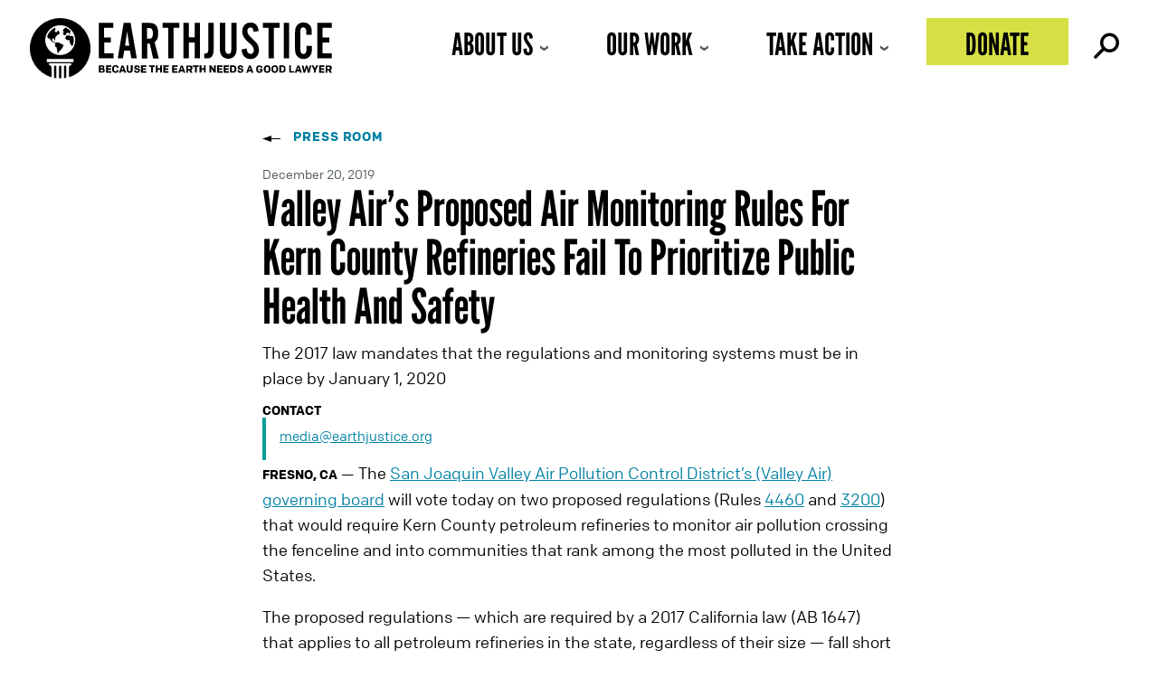

--- FILE ---
content_type: text/javascript
request_url: https://earthjustice.org/wp-content/themes/earthjustice/js/facetwp.js?ver=2.0
body_size: 1078
content:
(function($) {
    $(document).on('facetwp-loaded', function() {
        //hide Press contacts until selection is made
        if ('undefined' !== typeof FWP.facets['press_contacts_issue']) {
          let selected = FWP.facets['press_contacts_issue'];
          if (selected.length) {
              //selected.closest('.listing--hideonload').addClass('visible');
              fUtil('.listing--hideonload').addClass('visible');
          }
        }
        if ('undefined' !== typeof FWP.facets['press_contacts_region']) {
          let selected = FWP.facets['press_contacts_region'];
          if (selected.length) {
              //selected.closest('.listing--hideonload').addClass('visible');
              fUtil('.listing--hideonload').addClass('visible');
          }
        }
        //hide PAL contacts until selection is made
        if ('undefined' !== typeof FWP.facets['find_a_policy_expert']) {
          let selected = FWP.facets['find_a_policy_expert'];
          if (selected.length) {
              fUtil('.listing--hideonload').addClass('visible');
          }
        }

        // display extra search options in Library on click
        $('.library__btn--extra-options .ej-button a').click(function() {
          $(this).css("display", "none");
          $('.library__extra-options').fadeIn();
        });
    });
    //https://facetwp.com/help-center/facets/facet-types/pager/#scroll-on-paging-facet-interaction
    $(document).on('facetwp-refresh', function(e) {
      if ( FWP.soft_refresh == true ) {
          FWP.enable_scroll = true;
      } else {
          FWP.enable_scroll = false;
      }

      // Restrict submission of Facetwp search malicious keywords and characters
      // Get the value from the search facet
      const searchFacet = FWP.facets.search || ''; //where 'search' is our facet name for the search field
      
      //existence of these terms within the search will prevent submission (even if they are just a part of a word/string)
      const restrictedTerms = ['sysdate','waitfor','facets','broll','captcha', 'html', 'pdf'];
      
      // Array of restricted characters (special characters like ?, %, &, etc.)
      const restrictedCharacters = ['?','$','#','@','!','=','+','<','>','\\','^','(',')','*','{','}'];

      // Merge the two arrays into one
      const restrictedList = restrictedTerms.concat(restrictedCharacters);

      // === Chinese character detection ===
      let supportsUnicodePropertyEscapes = false;
      try {
          new RegExp("\\p{Script=Han}", "u");
          supportsUnicodePropertyEscapes = true;
      } catch (e) {
          supportsUnicodePropertyEscapes = false;
      }

      function stringContainsChinese(text) {
          if (supportsUnicodePropertyEscapes) {
              return /\p{Script=Han}/u.test(text);
          } else {
              return /[\u4E00-\u9FFF]/.test(text);
          }
      }

      if (searchFacet) {
          // Convert the search term to lowercase and split it into words
          const searchWords = searchFacet.toString().toLowerCase().split(/\s+/);

          // Check if any restricted term is present in the search words
          const hasRestrictedTerm = searchWords.some(word => {
              return restrictedList.some(term => word.includes(term));
          });

          const hasChinese = stringContainsChinese(searchFacet.toString());


          if (hasRestrictedTerm || hasChinese) {
                // Not sure this is doing anything
                e.stopImmediatePropagation(); // Ensure no further event propagation

                // Clear the search input
                $('input.facetwp-search').val('');

                //displays just for a few seconds
                $('.facetwp-selections').html('<p><strong>Your search contains restricted terms. Please try again.</strong></p>');
                
                //if we don't reset, it will end up loading the results
                FWP.reset();

                return false; 
          }
      }    

    });

    $(document).on('facetwp-loaded', function() {
        if ( FWP.enable_scroll == true ) {
            $('html, body').animate({ scrollTop: 0 }, 500);
        }
    });
})(jQuery);
